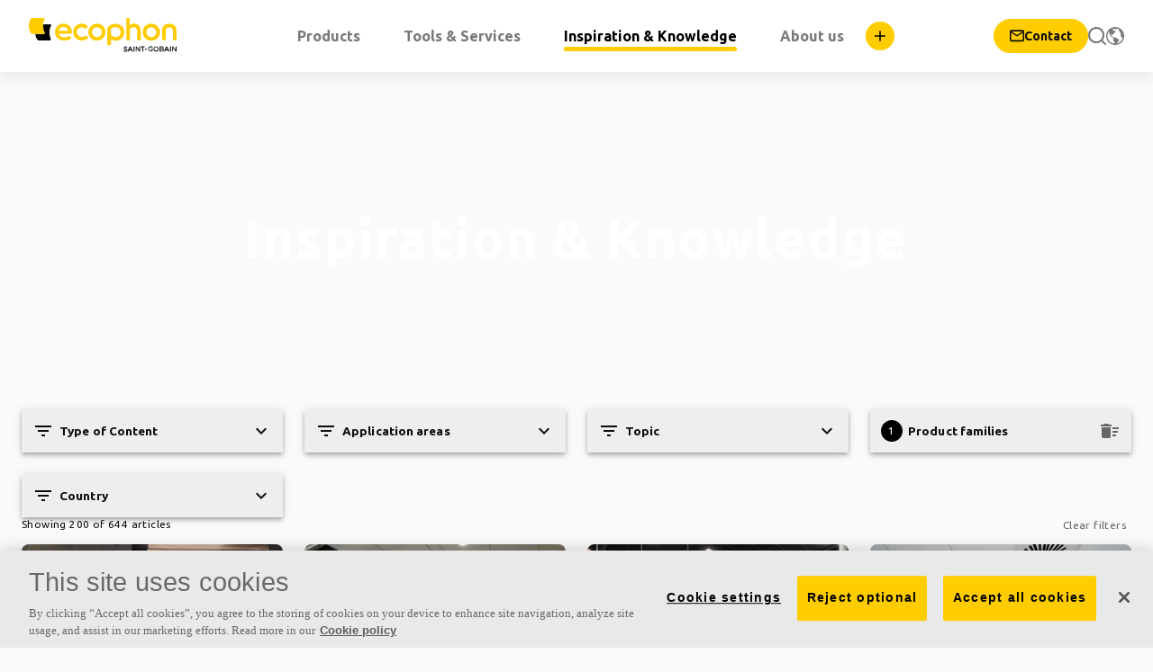

--- FILE ---
content_type: text/css
request_url: https://www.ecophon.com/Static/Styles/root.css
body_size: 356
content:
.disabled-caches-wrapper {
    position: fixed;
    height: 40px;
    top: 0;
    right: 120px;
    z-index: 10;
    display: flex;
    flex-flow: row nowrap;
    gap: 10px;
}

.disable-cache-flag.alert {
    background: #e00;
}

.disable-cache-flag.alert span {
    color: white;
}

.disable-cache-flag.alert i.info-icon {
    color: white;
}

.disable-cache-flag-wrapper .info-icon {
    font-size: 16px;
    color: #222;
}

    .disable-cache-flag-wrapper .info-icon:hover + .info-window {
        max-height: 600px;
        top: 35px;
        opacity: 1;
    }

.disable-cache-flag-wrapper .info-window {
    position: absolute;
    top: 45px;
    right: 12px;
    background: white;
    box-shadow: 0 1px 15px -8px rgba(0,0,0,0.6), 0 2px 1px -1px rgba(0,0,0,0.1);
    font-weight: normal;
    font-family: Arial;
    max-height: 0;
    width: 250px;
    opacity: 0;
    border-radius: 4px;
    overflow: hidden;
    transition: 250ms cubic-bezier(.75,.06,.49,1)
}

    .disable-cache-flag-wrapper .info-window div {
        height: 100%;
        padding: 10px;
    }

.disable-cache-flag {
    position: relative;
    cursor: pointer;
    background: white;
    color: #222;
    box-shadow: 0 1px 15px -8px rgba(0,0,0,0.6), 0 2px 1px -1px rgba(0,0,0,0.1);
    display: flex;
    flex-flow: row nowrap;
    gap: 6px;
    align-items: center;
    padding: 6px 10px;
    border-bottom-left-radius: 4px;
    border-bottom-right-radius: 4px;
    transition: 250ms cubic-bezier(.78,-0.01,0,.99);
    font-family: 'Futura PT W01 Demi', 'Futura PT W10 Demi Cyrillic', Arial, Helvetica, sans-serif;
}

.disable-cache-flag-wrapper.hidden .disable-cache-flag {
    transform: translateY(calc(-100% + 8px));
}

.disable-cache-circle {
    position: relative;
    width: 15px;
}

    .disable-cache-circle::before, .disable-cache-circle::after {
        width: 10px;
        height: 10px;
        border-radius: 50%;
        top: 50%;
        left: 50%;
        position: absolute;
        content: "";
        opacity: 0;
        animation: 2000ms pulse linear infinite;
        transform-origin: 0 0;
    }

    .disable-cache-circle::after {
        animation-delay: 1000ms;
    }

    .disable-cache-circle.enabled::after, .disable-cache-circle.enabled::before {
        background: limegreen;
    }

    .disable-cache-circle.disabled::after, .disable-cache-circle::before {
        background: red;
    }

@keyframes pulse {
    0% {
        transform: scale(0.25) translate(-50%, -50%);
        opacity: 0;
    }

    15% {
        opacity: 1;
    }

    100% {
        opacity: 0;
        transform: scale(2) translate(-50%, -50%);
    }
}


--- FILE ---
content_type: image/svg+xml
request_url: https://www.ecophon.com/Static/Images/ecophon_icon_pin.svg
body_size: -70
content:
<?xml version="1.0" encoding="UTF-8"?>
<svg id="glyph" xmlns="http://www.w3.org/2000/svg" version="1.1" viewBox="0 0 85.04 85.04">
  <!-- Generator: Adobe Illustrator 29.8.2, SVG Export Plug-In . SVG Version: 2.1.1 Build 3)  -->
  <defs>
    <style>
      .st0 {
        fill: #fc0;
      }
    </style>
  </defs>
  <path class="st0" d="M0,0h85.04v75.52c0,5.25-4.27,9.52-9.52,9.52H9.52c-5.25,0-9.52-4.27-9.52-9.52V0h0Z"/>
  <g>
    <path d="M18.44,65.39c-.28.39-.19.93.2,1.21.3.22.71.22,1.01,0l16.89-12.67-5.44-5.44-12.67,16.89Z"/>
    <path d="M65.56,33l-13.52-13.52c-3.88-3.68-9.4,1.86-5.73,5.73.91.9.91,2.37,0,3.27,0,0,0,0,0,0l-5.83,5.83c-.43.43-1.02.68-1.64.68h-9.01c-2.24.02-4.05,1.85-4.04,4.09,0,1.06.43,2.07,1.17,2.82l16.15,16.15c2.41,2.6,7.05.63,6.92-2.87v-9.01c0-.61.25-1.2.68-1.64l5.83-5.83c.9-.91,2.37-.91,3.27,0,0,0,0,0,0,0,3.87,3.67,9.41-1.85,5.73-5.73Z"/>
  </g>
</svg>